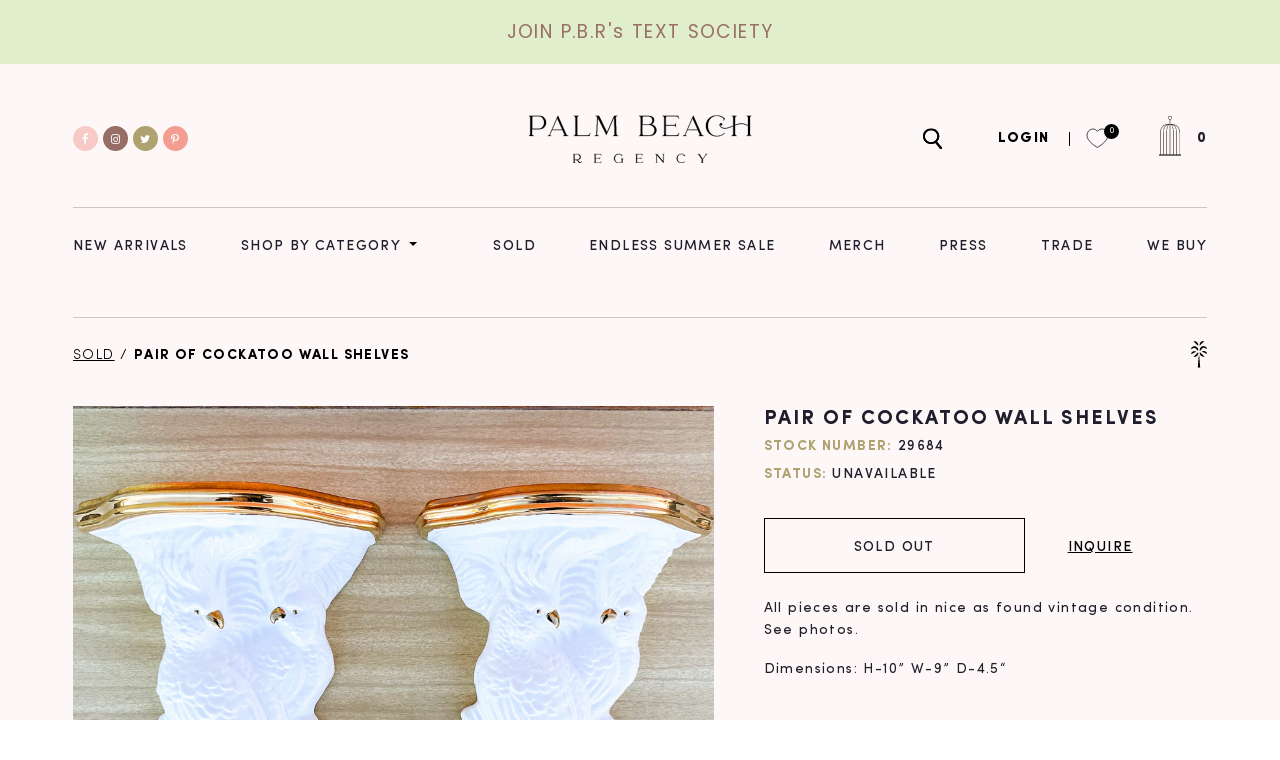

--- FILE ---
content_type: text/javascript
request_url: https://palmbeachregency.com/cdn/shop/t/11/assets/magiczoomplus.sirv.js?v=164107587940281842371768499869
body_size: 2404
content:
var $lockMZUpdate=!1,$firstImageIsVideo=!1;mzOptions=mzOptions||{},mzOptions.onUpdate=function(){$lockMZUpdate||mtHighlightActiveSelector(),$lockMZUpdate=!1};var mtZoomIsReady=!1;mzOptions.onZoomReady=function(id){mtZoomIsReady=!0,$firstImageIsVideo||mtHighlightActiveSelector()};function mtIfZoomReady(fnc){if(!mtZoomIsReady){setTimeout(function(){mtIfZoomReady(fnc)},250);return}fnc()}function mtInitSelectors(selector){jQuery(selector).on(mzOptions&&mzOptions.selectorTrigger&&mzOptions.selectorTrigger=="hover"?"mouseover click":"click",function(e){var el=jQuery(this);if(jQuery(".MagicToolboxContainer .MagicToolboxSlide.active-magic-slide iframe").length==1&&(jQuery(".MagicToolboxContainer .MagicToolboxSlide.active-magic-slide iframe")[0].src=jQuery(".MagicToolboxContainer .MagicToolboxSlide.active-magic-slide iframe")[0].src),jQuery(".MagicToolboxContainer .MagicToolboxSlide").removeClass("active-magic-slide"),jQuery('.MagicToolboxContainer .MagicToolboxSlide[data-slide-id="'+el.attr("data-slide-id")+'"]').addClass("active-magic-slide"),jQuery(".MagicToolboxContainer .MagicToolboxSelectorsContainer a").removeClass("active-magic-selector mz-thumb-selected"),el.addClass("active-magic-selector mz-thumb-selected"),el.attr("data-slide-id")=="spin"){var resizeEvent=window.document.createEvent("UIEvents");resizeEvent.initUIEvent("resize",!0,!1,window,0),window.dispatchEvent(resizeEvent)}e.preventDefault()})}function mtInitVideoSelectors(){jQuery(".MagicToolboxSlides div[data-video-url]").each(function(){if(!jQuery(this).data("processed")){var regex_youtube_short=/https?:\/\/youtu\.be\/([^\/]{1,})\/?/gm,regex_youtube_full=/https?:\/\/www\.youtube\.com\/watch\?v=(.*?)(&|$).*/gm,regex_youtube_embed=/https?:\/\/www\.youtube\.com\/embed\/(.{1,})/gm,regex_vimeo=/https?:\/\/vimeo\.com\/(.{1,})/gm,video_id,video_type,$videoURL=jQuery(this).attr("data-video-url").replace(/https\:\/\/player\.vimeo\.com\/video\/([0-9]{1,})/gm,"https://vimeo.com/$1"),m=regex_youtube_short.exec($videoURL);if(m)video_id=m[1],video_type="youtube";else{var m=regex_youtube_full.exec($videoURL);if(m)video_id=m[1],video_type="youtube";else{var m=regex_youtube_embed.exec($videoURL);if(m)video_id=m[1],video_type="youtube";else{var m=regex_vimeo.exec($videoURL);m&&(video_id=m[1],video_type="vimeo")}}}video_type=="youtube"?jQuery(this).html('<div class="magic-video-container"><iframe src="https://www.youtube.com/embed/'+video_id+'" frameborder="0" allowfullscreen></iframe></div>'):video_type=="vimeo"?jQuery(this).html('<div class="magic-video-container"><iframe src="https://player.vimeo.com/video/'+video_id+'" frameborder="0" webkitallowfullscreen mozallowfullscreen allowfullscreen></iframe></div>'):jQuery('div[data-slide-id="'+jQuery(this).attr("data-slide-id")+'"],a[data-slide-id="'+jQuery(this).attr("data-slide-id")+'"]').remove()}})}function mtHighlightActiveSelector(){typeof jQuery!="undefined"&&(jQuery(".MagicToolboxContainer .MagicToolboxSelectorsContainer a").removeClass("active-magic-selector"),jQuery(".MagicToolboxContainer .MagicToolboxSelectorsContainer a.mz-thumb-selected").addClass("active-magic-selector"))}function mtGetMaxSizes(){var $maxWidth=$maxHeight=1;return jQuery(".MagicToolboxSelectorsContainer a > img").each(function(){var img=jQuery(this);img.is(":visible")&&($maxHeight=Math.max($maxHeight,img.height()),$maxWidth=Math.max($maxWidth,img.width()))}),{width:$maxWidth,height:$maxHeight}}function SirvSKUTransform($sku){if(SirvSpinsPathTransform!=""){var re=new RegExp("^"+SirvSpinsPathTransform+"$","gmsi");return $sku.replace(re,"$1")}return $sku}function mtInitSirv(){if(!(typeof SirvID=="undefined"||SirvID=="")){SirvSpinPosition=="first";var sirv=document.createElement("script");sirv.type="text/javascript",sirv.async=!0,sirv.src=document.location.protocol.replace("file:","http:")+"//scripts.sirv.com/sirvjs/v3/sirv.js",document.getElementsByTagName("script")[0].parentNode.appendChild(sirv);var spinURL=document.location.protocol.replace("file:","https:")+"//"+SirvID+".sirv.com/"+SirvSpinsPath.replace(/{product\-id}/g,SirvProductID).replace(/{product\-sku}/g,SirvProductSKU).replace(/{vendor}/g,SirvProductVendor).replace(/{product\-name}/g,SirvProductName);typeof SirvSpinOverrides!="undefined"&&typeof SirvSpinOverrides[SirvProductID+"-"]!="undefined"&&SirvSpinOverrides[SirvProductID+"-"]!=""&&(spinURL="https://"+SirvID+".sirv.com/"+SirvSpinOverrides[SirvProductID+"-"]),jQuery.ajax({url:spinURL,type:"HEAD",cache:!0,timeout:4e3,error:function(jqXHR,textStatus,errorThrown){initMagicScroll()},success:function(data,textStatus,jqXHR){mtInitSirvIcon(spinURL)}});for(var i in SirvVariants){var $sku=SirvSKUTransform(SirvVariantsSKU[i].sku),v_spinURL=document.location.protocol.replace("file:","http:")+"//"+SirvID+".sirv.com/"+SirvSpinsPath.replace(/{product\-id}/g,i).replace(/{product\-sku}/g,typeof SirvVariantsSKU[i].sku!="undefined"&&SirvVariantsSKU[i].sku!=""&&SirvVariantsSKU[i].sku!=null?$sku.replace("/",""):i).replace(/{vendor}/g,SirvProductVendor).replace(/{product\-name}/g,SirvProductName+"-"+i);typeof SirvSpinOverrides!="undefined"&&typeof SirvSpinOverrides[SirvProductID+"-"+i]!="undefined"&&SirvSpinOverrides[SirvProductID+"-"+i]!=""&&(v_spinURL="https://"+SirvID+".sirv.com/"+SirvSpinOverrides[SirvProductID+"-"+i]),jQuery.ajax({url:v_spinURL,type:"HEAD",cache:"false",timeout:4e3,spinID:i,error:function(){SirvVariants[this.spinID]=!1},success:function(data){if(SirvVariants[this.spinID]=this.url.replace(/\?callback.*/gm,""),this.spinID==currentVariantID){if(SirvSpinPosition=="first")mtShowSirvVariant(currentVariantID);else{mtInitSirvIcon(SirvVariants[this.spinID]);var $h=SirvMaxHeight>0?"?h="+SirvMaxHeight:"";jQuery(".Sirv div").attr("data-src",SirvVariants[this.spinID]+$h)}currentVariantID=0}}})}}}function initMagicScroll(){jQuery("#msc-selectors-container").length&&MagicScroll.start()}function mtInitArrows(){jQuery(".MagicToolboxSlides .MagicToolboxSlides-arrow").on("click",function(e){var $selectorsContainer=jQuery(this).closest(".MagicToolboxContainer").find(".MagicToolboxSelectorsContainer"),$currentSelector=$selectorsContainer.find("a.active-magic-selector"),$newSelector=!1,$useScroll=jQuery("#msc-selectors-container").length,$forward=jQuery(this).hasClass("magic-next"),$mscItem,$mscCurItemId,$mscNewItemId;if($useScroll){if($mscItem=$currentSelector.parent(),$mscCurItemId=$mscItem.attr("data-item"),$mscItem=$forward?$mscItem.next():$mscItem.prev(),!$mscItem.length&&($mscItem=$selectorsContainer.find("div[data-item="+$mscCurItemId+"]"),$mscItem=$forward?$mscItem.first().next():$mscItem.last().prev(),!$mscItem.length&&($mscItem=$forward?$selectorsContainer.find(".mcs-item:first"):$selectorsContainer.find(".mcs-item:last"),!$mscItem.length))){e.preventDefault();return}$newSelector=$mscItem.find("a"),$mscNewItemId=$mscItem.attr("data-item"),$mscNewItemId=parseInt($mscNewItemId,10),MagicScroll.jump("msc-selectors-container",$mscNewItemId)}else $newSelector=$forward?$currentSelector.next("a"):$currentSelector.prev("a"),$newSelector.length||($newSelector=$forward?$selectorsContainer.find("a:first"):$selectorsContainer.find("a:last"));$newSelector.length&&($newSelector.trigger("click"),$newSelector.hasClass("mz-thumb")&&($lockMZUpdate=!0,MagicZoom.switchTo(jQuery(this).closest(".MagicToolboxContainer").find("a.MagicZoomPlus").attr("id"),$newSelector[0]))),e.preventDefault()})}function mtInitSirvIcon(spinURL){if(!jQuery('div[data-slide-id="spin"]').length){var $iconClass="";(SirvIconURL=="gif-overlay"||SirvIconURL=="giftwitch-overlay")&&($iconClass="spin-overlay-icon"),(SirvIconURL=="gif"||SirvIconURL=="gif-overlay")&&(SirvIconURL=spinURL+"?image"),(SirvIconURL=="giftwitch"||SirvIconURL=="giftwitch-overlay")&&(SirvIconURL=spinURL+"?image.rules=R30L60R30&image.speed=1000&image.pause=3000");var $h=SirvMaxHeight>0?"?h="+SirvMaxHeight:"";jQuery(".MagicToolboxSlides").append('<div data-slide-id="spin" class="MagicToolboxSlide"><div class="Sirv" id="sirv-spin"><div data-src="'+spinURL+$h+'"></div></div></div>'),jQuery(".MagicToolboxContainer").removeClass("no-thumbnails"),jQuery(".MagicToolboxSelectorsContainer").show(),jQuery(".MagicToolboxSlides .MagicToolboxSlides-arrow").show();var sizes=mtGetMaxSizes();jQuery(".MagicToolboxSelectorsContainer a").length==0?(jQuery(".MagicToolboxSlides .MagicToolboxSlides-arrow").hide(),jQuery(".MagicToolboxSelectorsContainer").append(' <a class="'+$iconClass+'" data-slide-id="spin" href="#"><img id="SirvIcon" style="display:none;" src="'+SirvIconURL+'"/></a>')):SirvSpinPosition=="last"?jQuery(".MagicToolboxSelectorsContainer a:last").after(' <a class="'+$iconClass+'" data-slide-id="spin" href="#"><img id="SirvIcon" style="display:none;" src="'+SirvIconURL+'"/></a>'):SirvSpinPosition=="second"?jQuery(".MagicToolboxSelectorsContainer a:first").after(' <a class="'+$iconClass+'" data-slide-id="spin" href="#"><img id="SirvIcon" style="display:none;" src="'+SirvIconURL+'"/></a>'):jQuery(".MagicToolboxSelectorsContainer a:first").before(' <a class="'+$iconClass+'" data-slide-id="spin" href="#"><img id="SirvIcon" style="display:none;" src="'+SirvIconURL+'"/></a>'),jQuery(".MagicToolboxContainer").hasClass("layout-bottom")?jQuery("#SirvIcon").css("height",sizes.height+"px").show():jQuery("#SirvIcon").css("width",sizes.width+"px").show(),mtInitSelectors('.MagicToolboxSelectorsContainer a[data-slide-id="spin"]'),SirvSpinPosition=="first"&&(SirvVariants[currentVariantID]?(mtShowSirvVariant(currentVariantID),currentVariantID=0):jQuery('.MagicToolboxSelectorsContainer a[data-slide-id="spin"]').trigger("click")),jQuery(".MagicToolboxSelectorsContainer a").length==0&&(jQuery(".MagicToolboxContainer").addClass("no-thumbnails"),jQuery(".MagicToolboxSlides .MagicToolboxSlides-arrow, .MagicToolboxSelectorsContainer").hide(),jQuery('div[data-slide-id="zoom"]').removeClass("active-magic-slide"),jQuery('div[data-slide-id="spin"]').addClass("active-magic-slide"),Sirv.start()),initMagicScroll()}}function mtShowSirvVariant(variant_id){if(jQuery("#SirvIcon").length==0){var $useScroll=jQuery("#msc-selectors-container").length;$useScroll&&MagicScroll.stop(),mtInitSirvIcon(SirvVariants[variant_id])}typeof Sirv!="undefined"&&Sirv.stop();var $h=SirvMaxHeight>0?"?h="+SirvMaxHeight:"";jQuery('div[data-slide-id="spin"]').html('<div class="Sirv" id="sirv-spin"><div data-src="'+SirvVariants[variant_id]+$h+'"></div></div>'),SirvSpinPosition=="first"?jQuery('a[data-slide-id="spin"]').trigger("click"):$("a.mz-thumb-selected").trigger("click")}function mtSwitchImage(largeImage,smallImage){var activeSlide=jQuery(".MagicToolboxContainer .active-magic-slide");activeSlide.attr("data-slide-id")=="spin"&&(activeSlide.removeClass("active-magic-slide"),jQuery('.MagicToolboxContainer .MagicToolboxSlide[data-slide-id="zoom"]').addClass("active-magic-slide")),jQuery(".mz-lens").length==0?(mtHighlightActiveSelector(),jQuery("a.MagicZoomPlus").attr("href",largeImage),jQuery("a.MagicZoomPlus img").first().attr("src",smallImage)):MagicZoom.update(jQuery("a.MagicZoomPlus").attr("id"),largeImage,smallImage)}window.MagicjQueryTries=0;function mtOnDomReady(fnc){if(typeof jQuery=="undefined"){if(window.MagicjQueryTries++,window.MagicjQueryTries==10){var mt_jq=document.createElement("script");mt_jq.type="text/javascript",mt_jq.async=!1,mt_jq.src="https://code.jquery.com/jquery-2.2.4.min.js",document.getElementsByTagName("script")[0].parentNode.appendChild(mt_jq)}setTimeout(function(){mtOnDomReady(fnc)},250);return}jQuery(document).ready(fnc)}function mtGetParameterByName(name,url){url||(url=window.location.href),name=name.replace(/[\[\]]/g,"\\$&");var regex=new RegExp("[?&]"+name+"(=([^&#]*)|&|#|$)"),results=regex.exec(url);return results?results[2]?decodeURIComponent(results[2].replace(/\+/g," ")):"":null}function mtGetVariantId(){var variantId=mtGetParameterByName("variant");if(!variantId&&typeof mt_product!="undefined"&&mt_product.variants&&mt_product.variants.length>0){for(var i=0;i<mt_product.variants.length;i++)if(mt_product.variants[i].available){variantId=mt_product.variants[i].id;break}}return variantId}function updateMZPGallery($id){var $s=jQuery('a[data-variants*="'+$id+'"]');if($s.length){$s.show(),$s.prevAll().hide();var $hide=!1;$s.nextAll().each(function(){jQuery(this).attr("data-variants")!=","&&($hide=!0),$hide?jQuery(this).hide():jQuery(this).show()}),jQuery('a[data-slide-id="spin"]').show()}}function initmzp(){jQuery("#admin_bar_iframe").length&&jQuery(document.body).append('<style type="text/css">.mz-zoom-window { margin-top: -'+jQuery("#admin_bar_iframe").height()+"px; </style>"),mtInitVideoSelectors(".MagicToolboxSelectorsContainer a"),mtInitSelectors(".MagicToolboxSelectorsContainer a");var $firstVideoSelector=jQuery('[data-slide-num="0"][data-video-url]');$firstVideoSelector.length&&(jQuery('a[data-slide-id="'+$firstVideoSelector.attr("data-slide-id")+'"]').trigger("click"),$firstImageIsVideo=!0),mtInitSirv(),mtInitArrows(),jQuery('form[action="/cart/add"]').on("change",function(){var $id=mtGetVariantId();if(!(typeof currentVariantID=="undefined"||$id==currentVariantID)){currentVariantID=$id;var $s=jQuery('a[data-variants*="'+$id+'"]');typeof MagicZoom!="undefined"&&$s.length&&MagicZoom.update($s.closest(".MagicToolboxContainer").find(".MagicZoomPlus").attr("id"),$s.attr("href"),$s.attr("data-image")),typeof SirvVariants!="undefined"&&typeof SirvVariants[$id]!="undefined"&&typeof SirvVariants[$id]=="string"?mtShowSirvVariant($id):$s.trigger("click")}})}mtOnDomReady(function(){initmzp()});
//# sourceMappingURL=/cdn/shop/t/11/assets/magiczoomplus.sirv.js.map?v=164107587940281842371768499869


--- FILE ---
content_type: text/javascript
request_url: https://palmbeachregency.com/cdn/shop/t/11/compiled_assets/scripts.js?v=9519
body_size: 165
content:
(function(){var __sections__={};(function(){for(var i=0,s=document.getElementById("sections-script").getAttribute("data-sections").split(",");i<s.length;i++)__sections__[s[i]]=!0})(),function(){if(__sections__["main-blog"])try{let blog=document.querySelector(".main-blog"),className=blog.querySelector(".container").getAttribute("data-section-class");blog.classList.add(className)}catch(e){console.error(e)}}(),function(){if(__sections__["main-cart-footer"])try{class CartNote extends HTMLElement{constructor(){super(),this.addEventListener("change",debounce(event=>{const body=JSON.stringify({note:event.target.value});fetch(`${routes.cart_update_url}`,{...fetchConfig(),body})},300))}}customElements.define("cart-note",CartNote)}catch(e){console.error(e)}}(),function(){if(__sections__["main-search"])try{let ScrollExecute2=function(){let moreButton=jQuery("#more").last(),nextUrl=jQuery(moreButton).find("a").attr("href");jQuery(moreButton).length>0&&jQuery(moreButton).offset().top-jQuery(window).scrollTop()<800&&triggered==!1&&(triggered=!0,jQuery.ajax({url:nextUrl,type:"GET",beforeSend:function(){moreButton.remove()}}).done(function(data){jQuery("#searchresults").append(jQuery(data).find("#searchresults").html()),AOS.init(),triggered=!1}))};var ScrollExecute=ScrollExecute2;let triggered=!1;jQuery(document).ready(function(){jQuery(window).scroll(function(){ScrollExecute2()})})}catch(e){console.error(e)}}(),function(){if(__sections__["product-recommendations"])try{const handleIntersection=(entries,observer2)=>{if(!entries[0].isIntersecting)return;observer2.unobserve(productRecommendationsSection);const url=productRecommendationsSection.dataset.url;fetch(url).then(response=>response.text()).then(text=>{const html=document.createElement("div");html.innerHTML=text;const recommendations=html.querySelector(".product-recommendations");recommendations&&recommendations.innerHTML.trim().length&&jQuery(productRecommendationsSection).html(jQuery(recommendations).html())}).then(()=>{jQuery(".slider-products").slick("unslick"),initSliderArrivals(),setTimeout(()=>{AOS.init()},3e3)}).catch(e=>{console.error(e)})},productRecommendationsSection=document.querySelector(".product-recommendations");new IntersectionObserver(handleIntersection,{rootMargin:"0px 0px 200px 0px"}).observe(productRecommendationsSection)}catch(e){console.error(e)}}(),function(){if(!(!__sections__["trade-form"]&&!Shopify.designMode))try{let blog=document.querySelector(".contact"),className=blog.querySelector(".container").getAttribute("data-section-class");blog.classList.add(className)}catch(e){console.error(e)}}()})();
//# sourceMappingURL=/cdn/shop/t/11/compiled_assets/scripts.js.map?v=9519
